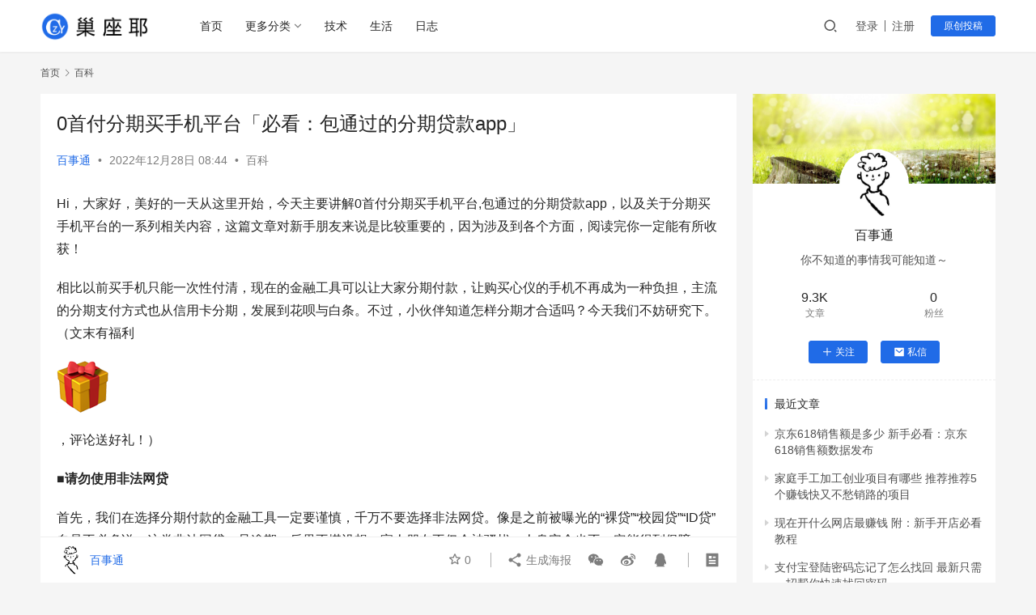

--- FILE ---
content_type: text/html; charset=UTF-8
request_url: https://www.chaozuoye.com/p/4284.html
body_size: 16366
content:
<!DOCTYPE html>
<html lang="zh-CN">
<head>
    <meta charset="UTF-8">
    <meta http-equiv="X-UA-Compatible" content="IE=edge,chrome=1">
    <meta name="renderer" content="webkit">
    <meta name="viewport" content="width=device-width,initial-scale=1.0,user-scalable=no,maximum-scale=1,viewport-fit=cover">
    <title>0首付分期买手机平台「必看：包通过的分期贷款app」 - 巢座耶</title>
    <meta name="description" content="Hi，大家好，美好的一天从这里开始，今天主要讲解0首付分期买手机平台,包通过的分期贷款app，以及关于分期买手机平台的一系列相关内容，这篇文章对新手朋友来说是比较重要的，因为涉及到各个方面，阅读完你一定能有所收获！ 相比以前买手机只能一次性付清，现在的金融工具可以让大家分期付款，让购买心仪的手机不再成为一种负担，主流的..." />
<meta property="og:type" content="article" />
<meta property="og:url" content="https://www.chaozuoye.com/p/4284.html" />
<meta property="og:site_name" content="巢座耶" />
<meta property="og:title" content="0首付分期买手机平台「必看：包通过的分期贷款app」" />
<meta property="og:image" content="https://www.chaozuoye.com/wp-content/uploads/baike/23452083098.jpg" />
<meta property="og:description" content="Hi，大家好，美好的一天从这里开始，今天主要讲解0首付分期买手机平台,包通过的分期贷款app，以及关于分期买手机平台的一系列相关内容，这篇文章对新手朋友来说是比较重要的，因为涉及到各个方面，阅读完你一定能有所收获！ 相比以前买手机只能一次性付清，现在的金融工具可以让大家分期付款，让购买心仪的手机不再成为一种负担，主流的..." />
<link rel="canonical" href="https://www.chaozuoye.com/p/4284.html" />
<meta name="applicable-device" content="pc,mobile" />
<meta http-equiv="Cache-Control" content="no-transform" />
<link rel="shortcut icon" href="https://www.chaozuoye.com/wp-content/uploads/2022/12/2022120102404541.png" />
<link rel='stylesheet' id='stylesheet-css' href='//www.chaozuoye.com/wp-content/uploads/wpcom/style.6.12.1.1744680895.css?ver=6.12.1' type='text/css' media='all' />
<link rel='stylesheet' id='remixicon-css' href='https://www.chaozuoye.com/wp-content/themes/justnews/themer/assets/css/remixicon-2.5.0.min.css?ver=2.5.0' type='text/css' media='all' />
<link rel='stylesheet' id='font-awesome-css' href='https://www.chaozuoye.com/wp-content/themes/justnews/themer/assets/css/font-awesome.css?ver=6.12.1' type='text/css' media='all' />
<link rel='stylesheet' id='wp-block-library-css' href='https://www.chaozuoye.com/wp-includes/css/dist/block-library/style.min.css?ver=6.2.8' type='text/css' media='all' />
<link rel='stylesheet' id='classic-theme-styles-css' href='https://www.chaozuoye.com/wp-includes/css/classic-themes.min.css?ver=6.2.8' type='text/css' media='all' />
<style id='global-styles-inline-css' type='text/css'>
body{--wp--preset--color--black: #000000;--wp--preset--color--cyan-bluish-gray: #abb8c3;--wp--preset--color--white: #ffffff;--wp--preset--color--pale-pink: #f78da7;--wp--preset--color--vivid-red: #cf2e2e;--wp--preset--color--luminous-vivid-orange: #ff6900;--wp--preset--color--luminous-vivid-amber: #fcb900;--wp--preset--color--light-green-cyan: #7bdcb5;--wp--preset--color--vivid-green-cyan: #00d084;--wp--preset--color--pale-cyan-blue: #8ed1fc;--wp--preset--color--vivid-cyan-blue: #0693e3;--wp--preset--color--vivid-purple: #9b51e0;--wp--preset--gradient--vivid-cyan-blue-to-vivid-purple: linear-gradient(135deg,rgba(6,147,227,1) 0%,rgb(155,81,224) 100%);--wp--preset--gradient--light-green-cyan-to-vivid-green-cyan: linear-gradient(135deg,rgb(122,220,180) 0%,rgb(0,208,130) 100%);--wp--preset--gradient--luminous-vivid-amber-to-luminous-vivid-orange: linear-gradient(135deg,rgba(252,185,0,1) 0%,rgba(255,105,0,1) 100%);--wp--preset--gradient--luminous-vivid-orange-to-vivid-red: linear-gradient(135deg,rgba(255,105,0,1) 0%,rgb(207,46,46) 100%);--wp--preset--gradient--very-light-gray-to-cyan-bluish-gray: linear-gradient(135deg,rgb(238,238,238) 0%,rgb(169,184,195) 100%);--wp--preset--gradient--cool-to-warm-spectrum: linear-gradient(135deg,rgb(74,234,220) 0%,rgb(151,120,209) 20%,rgb(207,42,186) 40%,rgb(238,44,130) 60%,rgb(251,105,98) 80%,rgb(254,248,76) 100%);--wp--preset--gradient--blush-light-purple: linear-gradient(135deg,rgb(255,206,236) 0%,rgb(152,150,240) 100%);--wp--preset--gradient--blush-bordeaux: linear-gradient(135deg,rgb(254,205,165) 0%,rgb(254,45,45) 50%,rgb(107,0,62) 100%);--wp--preset--gradient--luminous-dusk: linear-gradient(135deg,rgb(255,203,112) 0%,rgb(199,81,192) 50%,rgb(65,88,208) 100%);--wp--preset--gradient--pale-ocean: linear-gradient(135deg,rgb(255,245,203) 0%,rgb(182,227,212) 50%,rgb(51,167,181) 100%);--wp--preset--gradient--electric-grass: linear-gradient(135deg,rgb(202,248,128) 0%,rgb(113,206,126) 100%);--wp--preset--gradient--midnight: linear-gradient(135deg,rgb(2,3,129) 0%,rgb(40,116,252) 100%);--wp--preset--duotone--dark-grayscale: url('#wp-duotone-dark-grayscale');--wp--preset--duotone--grayscale: url('#wp-duotone-grayscale');--wp--preset--duotone--purple-yellow: url('#wp-duotone-purple-yellow');--wp--preset--duotone--blue-red: url('#wp-duotone-blue-red');--wp--preset--duotone--midnight: url('#wp-duotone-midnight');--wp--preset--duotone--magenta-yellow: url('#wp-duotone-magenta-yellow');--wp--preset--duotone--purple-green: url('#wp-duotone-purple-green');--wp--preset--duotone--blue-orange: url('#wp-duotone-blue-orange');--wp--preset--font-size--small: 13px;--wp--preset--font-size--medium: 20px;--wp--preset--font-size--large: 36px;--wp--preset--font-size--x-large: 42px;--wp--preset--spacing--20: 0.44rem;--wp--preset--spacing--30: 0.67rem;--wp--preset--spacing--40: 1rem;--wp--preset--spacing--50: 1.5rem;--wp--preset--spacing--60: 2.25rem;--wp--preset--spacing--70: 3.38rem;--wp--preset--spacing--80: 5.06rem;--wp--preset--shadow--natural: 6px 6px 9px rgba(0, 0, 0, 0.2);--wp--preset--shadow--deep: 12px 12px 50px rgba(0, 0, 0, 0.4);--wp--preset--shadow--sharp: 6px 6px 0px rgba(0, 0, 0, 0.2);--wp--preset--shadow--outlined: 6px 6px 0px -3px rgba(255, 255, 255, 1), 6px 6px rgba(0, 0, 0, 1);--wp--preset--shadow--crisp: 6px 6px 0px rgba(0, 0, 0, 1);}:where(.is-layout-flex){gap: 0.5em;}body .is-layout-flow > .alignleft{float: left;margin-inline-start: 0;margin-inline-end: 2em;}body .is-layout-flow > .alignright{float: right;margin-inline-start: 2em;margin-inline-end: 0;}body .is-layout-flow > .aligncenter{margin-left: auto !important;margin-right: auto !important;}body .is-layout-constrained > .alignleft{float: left;margin-inline-start: 0;margin-inline-end: 2em;}body .is-layout-constrained > .alignright{float: right;margin-inline-start: 2em;margin-inline-end: 0;}body .is-layout-constrained > .aligncenter{margin-left: auto !important;margin-right: auto !important;}body .is-layout-constrained > :where(:not(.alignleft):not(.alignright):not(.alignfull)){max-width: var(--wp--style--global--content-size);margin-left: auto !important;margin-right: auto !important;}body .is-layout-constrained > .alignwide{max-width: var(--wp--style--global--wide-size);}body .is-layout-flex{display: flex;}body .is-layout-flex{flex-wrap: wrap;align-items: center;}body .is-layout-flex > *{margin: 0;}:where(.wp-block-columns.is-layout-flex){gap: 2em;}.has-black-color{color: var(--wp--preset--color--black) !important;}.has-cyan-bluish-gray-color{color: var(--wp--preset--color--cyan-bluish-gray) !important;}.has-white-color{color: var(--wp--preset--color--white) !important;}.has-pale-pink-color{color: var(--wp--preset--color--pale-pink) !important;}.has-vivid-red-color{color: var(--wp--preset--color--vivid-red) !important;}.has-luminous-vivid-orange-color{color: var(--wp--preset--color--luminous-vivid-orange) !important;}.has-luminous-vivid-amber-color{color: var(--wp--preset--color--luminous-vivid-amber) !important;}.has-light-green-cyan-color{color: var(--wp--preset--color--light-green-cyan) !important;}.has-vivid-green-cyan-color{color: var(--wp--preset--color--vivid-green-cyan) !important;}.has-pale-cyan-blue-color{color: var(--wp--preset--color--pale-cyan-blue) !important;}.has-vivid-cyan-blue-color{color: var(--wp--preset--color--vivid-cyan-blue) !important;}.has-vivid-purple-color{color: var(--wp--preset--color--vivid-purple) !important;}.has-black-background-color{background-color: var(--wp--preset--color--black) !important;}.has-cyan-bluish-gray-background-color{background-color: var(--wp--preset--color--cyan-bluish-gray) !important;}.has-white-background-color{background-color: var(--wp--preset--color--white) !important;}.has-pale-pink-background-color{background-color: var(--wp--preset--color--pale-pink) !important;}.has-vivid-red-background-color{background-color: var(--wp--preset--color--vivid-red) !important;}.has-luminous-vivid-orange-background-color{background-color: var(--wp--preset--color--luminous-vivid-orange) !important;}.has-luminous-vivid-amber-background-color{background-color: var(--wp--preset--color--luminous-vivid-amber) !important;}.has-light-green-cyan-background-color{background-color: var(--wp--preset--color--light-green-cyan) !important;}.has-vivid-green-cyan-background-color{background-color: var(--wp--preset--color--vivid-green-cyan) !important;}.has-pale-cyan-blue-background-color{background-color: var(--wp--preset--color--pale-cyan-blue) !important;}.has-vivid-cyan-blue-background-color{background-color: var(--wp--preset--color--vivid-cyan-blue) !important;}.has-vivid-purple-background-color{background-color: var(--wp--preset--color--vivid-purple) !important;}.has-black-border-color{border-color: var(--wp--preset--color--black) !important;}.has-cyan-bluish-gray-border-color{border-color: var(--wp--preset--color--cyan-bluish-gray) !important;}.has-white-border-color{border-color: var(--wp--preset--color--white) !important;}.has-pale-pink-border-color{border-color: var(--wp--preset--color--pale-pink) !important;}.has-vivid-red-border-color{border-color: var(--wp--preset--color--vivid-red) !important;}.has-luminous-vivid-orange-border-color{border-color: var(--wp--preset--color--luminous-vivid-orange) !important;}.has-luminous-vivid-amber-border-color{border-color: var(--wp--preset--color--luminous-vivid-amber) !important;}.has-light-green-cyan-border-color{border-color: var(--wp--preset--color--light-green-cyan) !important;}.has-vivid-green-cyan-border-color{border-color: var(--wp--preset--color--vivid-green-cyan) !important;}.has-pale-cyan-blue-border-color{border-color: var(--wp--preset--color--pale-cyan-blue) !important;}.has-vivid-cyan-blue-border-color{border-color: var(--wp--preset--color--vivid-cyan-blue) !important;}.has-vivid-purple-border-color{border-color: var(--wp--preset--color--vivid-purple) !important;}.has-vivid-cyan-blue-to-vivid-purple-gradient-background{background: var(--wp--preset--gradient--vivid-cyan-blue-to-vivid-purple) !important;}.has-light-green-cyan-to-vivid-green-cyan-gradient-background{background: var(--wp--preset--gradient--light-green-cyan-to-vivid-green-cyan) !important;}.has-luminous-vivid-amber-to-luminous-vivid-orange-gradient-background{background: var(--wp--preset--gradient--luminous-vivid-amber-to-luminous-vivid-orange) !important;}.has-luminous-vivid-orange-to-vivid-red-gradient-background{background: var(--wp--preset--gradient--luminous-vivid-orange-to-vivid-red) !important;}.has-very-light-gray-to-cyan-bluish-gray-gradient-background{background: var(--wp--preset--gradient--very-light-gray-to-cyan-bluish-gray) !important;}.has-cool-to-warm-spectrum-gradient-background{background: var(--wp--preset--gradient--cool-to-warm-spectrum) !important;}.has-blush-light-purple-gradient-background{background: var(--wp--preset--gradient--blush-light-purple) !important;}.has-blush-bordeaux-gradient-background{background: var(--wp--preset--gradient--blush-bordeaux) !important;}.has-luminous-dusk-gradient-background{background: var(--wp--preset--gradient--luminous-dusk) !important;}.has-pale-ocean-gradient-background{background: var(--wp--preset--gradient--pale-ocean) !important;}.has-electric-grass-gradient-background{background: var(--wp--preset--gradient--electric-grass) !important;}.has-midnight-gradient-background{background: var(--wp--preset--gradient--midnight) !important;}.has-small-font-size{font-size: var(--wp--preset--font-size--small) !important;}.has-medium-font-size{font-size: var(--wp--preset--font-size--medium) !important;}.has-large-font-size{font-size: var(--wp--preset--font-size--large) !important;}.has-x-large-font-size{font-size: var(--wp--preset--font-size--x-large) !important;}
.wp-block-navigation a:where(:not(.wp-element-button)){color: inherit;}
:where(.wp-block-columns.is-layout-flex){gap: 2em;}
.wp-block-pullquote{font-size: 1.5em;line-height: 1.6;}
</style>
<link rel='stylesheet' id='wpcom-member-css' href='https://www.chaozuoye.com/wp-content/plugins/wpcom-member/css/style.css?ver=1.1.5' type='text/css' media='all' />
<script type='text/javascript' src='https://www.chaozuoye.com/wp-includes/js/jquery/jquery.min.js?ver=3.6.4' id='jquery-core-js'></script>
<script type='text/javascript' src='https://www.chaozuoye.com/wp-includes/js/jquery/jquery-migrate.min.js?ver=3.4.0' id='jquery-migrate-js'></script>
<link rel="EditURI" type="application/rsd+xml" title="RSD" href="https://www.chaozuoye.com/xmlrpc.php?rsd" />
<link rel="wlwmanifest" type="application/wlwmanifest+xml" href="https://www.chaozuoye.com/wp-includes/wlwmanifest.xml" />
<link rel="icon" href="https://www.chaozuoye.com/wp-content/uploads/2022/12/2022120102404541.png" sizes="32x32" />
<link rel="icon" href="https://www.chaozuoye.com/wp-content/uploads/2022/12/2022120102404541.png" sizes="192x192" />
<link rel="apple-touch-icon" href="https://www.chaozuoye.com/wp-content/uploads/2022/12/2022120102404541.png" />
<meta name="msapplication-TileImage" content="https://www.chaozuoye.com/wp-content/uploads/2022/12/2022120102404541.png" />
    <!--[if lte IE 11]><script src="https://www.chaozuoye.com/wp-content/themes/justnews/js/update.js"></script><![endif]-->
</head>
<body class="post-template-default single single-post postid-4284 single-format-image lang-cn el-boxed header-fixed">
<header class="header">
    <div class="container clearfix">
        <div class="navbar-header">
            <button type="button" class="navbar-toggle collapsed" data-toggle="collapse" data-target=".navbar-collapse" aria-label="menu">
                <span class="icon-bar icon-bar-1"></span>
                <span class="icon-bar icon-bar-2"></span>
                <span class="icon-bar icon-bar-3"></span>
            </button>
                        <div class="logo">
                <a href="https://www.chaozuoye.com" rel="home">
                    <img src="https://www.chaozuoye.com/wp-content/uploads/2022/12/2022120102403481.png" alt="巢座耶">
                </a>
            </div>
        </div>
        <div class="collapse navbar-collapse">
            <nav class="navbar-left primary-menu"><ul id="menu-%e5%b7%a2%e5%ba%a7%e8%80%b6" class="nav navbar-nav wpcom-adv-menu"><li class="menu-item"><a href="/">首页</a></li>
<li class="menu-item dropdown"><a href="#" class="dropdown-toggle">更多分类</a>
<ul class="dropdown-menu menu-item-wrap menu-item-col-2">
	<li class="menu-item"><a href="https://www.chaozuoye.com/category/jingyan">经验分享</a></li>
	<li class="menu-item"><a href="https://www.chaozuoye.com/category/jilu">随心记录</a></li>
</ul>
</li>
<li class="menu-item"><a href="https://www.chaozuoye.com/category/jishu">技术</a></li>
<li class="menu-item"><a href="https://www.chaozuoye.com/category/shenghuo">生活</a></li>
<li class="menu-item"><a href="https://www.chaozuoye.com/category/rizhi">日志</a></li>
</ul></nav>            <div class="navbar-action pull-right">
                <div class="navbar-search-icon j-navbar-search"><i class="wpcom-icon wi"><svg aria-hidden="true"><use xlink:href="#wi-search"></use></svg></i></div>
                                                    <div id="j-user-wrap">
                        <a class="login" href="https://www.chaozuoye.com/login?modal-type=login">登录</a>
                        <a class="login register" href="https://www.chaozuoye.com/register?modal-type=register">注册</a>
                    </div>
                    <a class="btn btn-primary btn-xs publish" href="https://www.chaozuoye.com/tougao">
                        原创投稿</a>
                                                </div>
            <form class="navbar-search" action="https://www.chaozuoye.com" method="get" role="search">
                <div class="navbar-search-inner">
                    <i class="wpcom-icon wi navbar-search-close"><svg aria-hidden="true"><use xlink:href="#wi-close"></use></svg></i>                    <input type="text" name="s" class="navbar-search-input" autocomplete="off" placeholder="输入关键词搜索..." value="">
                    <button class="navbar-search-btn" type="submit"><i class="wpcom-icon wi"><svg aria-hidden="true"><use xlink:href="#wi-search"></use></svg></i></button>
                </div>
            </form>
        </div><!-- /.navbar-collapse -->
    </div><!-- /.container -->
</header>
<div id="wrap">    <div class="wrap container">
        <ol class="breadcrumb" vocab="https://schema.org/" typeof="BreadcrumbList"><li class="home" property="itemListElement" typeof="ListItem"><a href="https://www.chaozuoye.com" property="item" typeof="WebPage"><span property="name" class="hide">巢座耶</span>首页</a><meta property="position" content="1"></li><li property="itemListElement" typeof="ListItem"><i class="wpcom-icon wi"><svg aria-hidden="true"><use xlink:href="#wi-arrow-right-3"></use></svg></i><a href="https://www.chaozuoye.com/category/baike" property="item" typeof="WebPage"><span property="name">百科</span></a><meta property="position" content="2"></li></ol>        <main class="main">
                            <article id="post-4284" class="post-4284 post type-post status-publish format-image hentry category-baike post_format-post-format-image entry">
                    <div class="entry-main">
                                                                        <div class="entry-head">
                            <h1 class="entry-title">0首付分期买手机平台「必看：包通过的分期贷款app」</h1>
                            <div class="entry-info">
                                                                    <span class="vcard">
                                        <a class="nickname url fn j-user-card" data-user="6" href="https://www.chaozuoye.com/user/6">百事通</a>
                                    </span>
                                    <span class="dot">•</span>
                                                                <time class="entry-date published" datetime="2022-12-28T08:44:00+08:00" pubdate>
                                    2022年12月28日 08:44                                </time>
                                <span class="dot">•</span>
                                <a href="https://www.chaozuoye.com/category/baike" rel="category tag">百科</a>                                                            </div>
                        </div>
                        
                                                <div class="entry-content">
                            <p>Hi，大家好，美好的一天从这里开始，今天主要讲解0首付分期买手机平台,包通过的分期贷款app，以及关于分期买手机平台的一系列相关内容，这篇文章对新手朋友来说是比较重要的，因为涉及到各个方面，阅读完你一定能有所收获！</p>
<p>相比以前买手机只能一次性付清，现在的金融工具可以让大家分期付款，让购买心仪的手机不再成为一种负担，主流的分期支付方式也从信用卡分期，发展到花呗与白条。不过，小伙伴知道怎样分期才合适吗？今天我们不妨研究下。（文末有福利</p>
<p><noscript><img decoding="async" src="https://www.chaozuoye.com/wp-content/uploads/baike/23452083098.jpg" title="0首付分期买手机平台「必看：包通过的分期贷款app」" alt="0首付分期买手机平台,包通过的分期贷款app,分期买手机平台" /></noscript><img decoding="async" class="j-lazy" src="https://www.chaozuoye.com/wp-content/uploads/2022/12/2022120106453458.gif" data-original="https://www.chaozuoye.com/wp-content/uploads/baike/23452083098.jpg" title="0首付分期买手机平台「必看：包通过的分期贷款app」" alt="0首付分期买手机平台,包通过的分期贷款app,分期买手机平台" /></p>
<p>，评论送好礼！）</p>
<p><strong>■</strong><strong>请勿使用非法网贷</strong></p>
<p>首先，我们在选择分期付款的金融工具一定要谨慎，千万不要选择非法网贷。像是之前被曝光的“裸贷”“校园贷”“ID贷”自是不必多说，这类非法网贷一旦逾期，后果不堪设想，家人朋友不仅会被骚扰，人身安全也不一定能得到保障。</p>
<p><noscript><img decoding="async" src="https://www.chaozuoye.com/wp-content/uploads/baike/23452083099.jpg" title="0首付分期买手机平台「必看：包通过的分期贷款app」" alt="0首付分期买手机平台,包通过的分期贷款app,分期买手机平台" /></noscript><img decoding="async" class="j-lazy" src="https://www.chaozuoye.com/wp-content/uploads/2022/12/2022120106453458.gif" data-original="https://www.chaozuoye.com/wp-content/uploads/baike/23452083099.jpg" title="0首付分期买手机平台「必看：包通过的分期贷款app」" alt="0首付分期买手机平台,包通过的分期贷款app,分期买手机平台" /></p>
<p>还有一些非法网贷平台将字面利息控制在很低范围内，以吸引顾客。不过这类网贷平台计息方式就是民间俗称的“驴打滚”。利息算法不仅复杂，利息金额累计大，很多在这类“低息网贷”平台的用户往往会背负巨额债务，无力偿还。</p>
<p><strong>■</strong><strong>哪些网贷有保障？</strong></p>
<p>其次，我们应该选择哪些网贷平台呢？一般来讲，纳入征信体系的网络借贷平台是正规有保障的。如使用花呗、京东白条、苏宁金融的官方金融服务就能保障我们的合法权益。大家对于这类平台的安全性大可放心。</p>
<p>很多人会担心这类平台纳入征信平台，一笔笔的小额借贷会让自己的征信“花”掉。实话来说，互联网金融平台接入征信平台一方面会从企业方面规范金融平台的正规程度，也会从消费者方面督促消费者还款，保持互联网金融生态的和谐。</p>
<p><noscript><img decoding="async" src="https://www.chaozuoye.com/wp-content/uploads/baike/23452083100.jpg" title="0首付分期买手机平台「必看：包通过的分期贷款app」" alt="0首付分期买手机平台,包通过的分期贷款app,分期买手机平台" /></noscript><img decoding="async" class="j-lazy" src="https://www.chaozuoye.com/wp-content/uploads/2022/12/2022120106453458.gif" data-original="https://www.chaozuoye.com/wp-content/uploads/baike/23452083100.jpg" title="0首付分期买手机平台「必看：包通过的分期贷款app」" alt="0首付分期买手机平台,包通过的分期贷款app,分期买手机平台" /></p>
<p>我们可以在中国人民银行征信中心查询个人征信记录，按时还款对个人征信记录无影响，但是如果连续3期或一年内逾期6次。就会对个人征信产生影响，从而影响后续的借贷申请。</p>
<p>个人征信记录会一直保存。不过，个人不良信息会在还清所有金额后的5年就会被删除。</p>
<p>总的来说，花呗、京东白条这类网络平台是可以放心使用的，不过在使用过程中不要产生不良借贷记录哦。</p>
<p><strong>■</strong><strong>怎样使用分期才划算？</strong></p>
<p>那么，有朋友要问了，怎样使用金融分期工具才划算呢？简单来说，金融分期在分期免息、附有赠品和打折优惠期间使用更为划算。</p>
<p><noscript><img decoding="async" src="https://www.chaozuoye.com/wp-content/uploads/baike/23452083101.jpg" title="0首付分期买手机平台「必看：包通过的分期贷款app」" alt="0首付分期买手机平台,包通过的分期贷款app,分期买手机平台" /></noscript><img decoding="async" class="j-lazy" src="https://www.chaozuoye.com/wp-content/uploads/2022/12/2022120106453458.gif" data-original="https://www.chaozuoye.com/wp-content/uploads/baike/23452083101.jpg" title="0首付分期买手机平台「必看：包通过的分期贷款app」" alt="0首付分期买手机平台,包通过的分期贷款app,分期买手机平台" /></p>
<p>分期免息能够剩下一笔手续费，还能够降低手机的入手难度，当前智能手机上市都是设置一定的免息分期优惠；如果购物平台有优惠活动，采用分期付款的形式也是不错的；当然，每年购物平台会在618、11.11前后会有优惠，配合优惠再使用分期也不失为“薅羊毛”的好办法。</p>
<p>总的来说，分期购买手机不仅要考虑手续费、赠品还需要考虑当前的优惠幅度，才能“稳赚不赔”。</p>
<p><strong>■</strong><strong>总结</strong></p>
<p>总的来说，合理使用分期付款对个人来说是有利的，特别是在购置金额较大的手机，选用分期购置往往能够缓解大家一次性付款的压力。不过，大家在使用分期付款的过程中，也要关注不同金融平台的优惠政策，选取最为合适、优惠的分期方案。在分期过程中，大家也要注意保持自己的征信记录哦。</p>
<p>今天我就给朋友们讲到这里吧，希望对你有一定程度上的帮助，阅读完0首付分期买手机平台「必看：包通过的分期贷款app」感觉学到很多知识，那就帮忙分享一下吧！赠人玫瑰有留余香！</p>
                                                        <div class="entry-copyright"><p>本文发布者：百事通，不代表巢座耶立场，转载请注明出处：<span>https://www.chaozuoye.com/p/4284.html</span></p>
<p>版权声明：本文内容由互联网用户自发贡献，该文观点仅代表作者本人。本站仅提供信息存储空间服务，不拥有所有权，不承担相关法律责任。如发现本站有涉嫌抄袭侵权/违法违规的内容， 请发送邮件至 jubao226688#126.com 举报，一经查实，本站将立刻删除。</p></div>                        </div>

                        <div class="entry-tag"></div>
                        <div class="entry-action">
                            <div class="btn-zan" data-id="4284"><i class="wpcom-icon wi"><svg aria-hidden="true"><use xlink:href="#wi-thumb-up-fill"></use></svg></i> 赞 <span class="entry-action-num">(0)</span></div>

                                                    </div>

                        <div class="entry-bar">
                            <div class="entry-bar-inner clearfix">
                                                                    <div class="author pull-left">
                                                                                <a data-user="6" target="_blank" href="https://www.chaozuoye.com/user/6" class="avatar j-user-card">
                                            <img alt='百事通' src='//www.chaozuoye.com/wp-content/uploads/member/avatars/91c5a880faf6fb5e.1670641958.jpg' class='avatar avatar-60 photo' height='60' width='60' /><span class="author-name">百事通</span>                                        </a>
                                    </div>
                                                                <div class="info pull-right">
                                    <div class="info-item meta">
                                                                                    <a class="meta-item j-heart" href="javascript:;" data-id="4284"><i class="wpcom-icon wi"><svg aria-hidden="true"><use xlink:href="#wi-star"></use></svg></i> <span class="data">0</span></a>                                                                                                                    </div>
                                    <div class="info-item share">
                                        <a class="meta-item mobile j-mobile-share" href="javascript:;" data-id="4284" data-qrcode="https://www.chaozuoye.com/p/4284.html"><i class="wpcom-icon wi"><svg aria-hidden="true"><use xlink:href="#wi-share"></use></svg></i> 生成海报</a>
                                                                                    <a class="meta-item wechat" data-share="wechat" target="_blank" rel="nofollow" href="#">
                                                <i class="wpcom-icon wi"><svg aria-hidden="true"><use xlink:href="#wi-wechat"></use></svg></i>                                            </a>
                                                                                    <a class="meta-item weibo" data-share="weibo" target="_blank" rel="nofollow" href="#">
                                                <i class="wpcom-icon wi"><svg aria-hidden="true"><use xlink:href="#wi-weibo"></use></svg></i>                                            </a>
                                                                                    <a class="meta-item qq" data-share="qq" target="_blank" rel="nofollow" href="#">
                                                <i class="wpcom-icon wi"><svg aria-hidden="true"><use xlink:href="#wi-qq"></use></svg></i>                                            </a>
                                                                            </div>
                                    <div class="info-item act">
                                        <a href="javascript:;" id="j-reading"><i class="wpcom-icon wi"><svg aria-hidden="true"><use xlink:href="#wi-article"></use></svg></i></a>
                                    </div>
                                </div>
                            </div>
                        </div>
                    </div>
                        <div class="entry-page">
                    <div class="entry-page-prev entry-page-nobg">
                <a href="https://www.chaozuoye.com/p/4283.html" title="潮尚优品加盟费需要多少「新手必看：饰品店加盟品牌」" rel="prev">
                    <span>潮尚优品加盟费需要多少「新手必看：饰品店加盟品牌」</span>
                </a>
                <div class="entry-page-info">
                    <span class="pull-left"><i class="wpcom-icon wi"><svg aria-hidden="true"><use xlink:href="#wi-arrow-left-double"></use></svg></i> 上一篇</span>
                    <span class="pull-right">2022年12月28日 08:43</span>
                </div>
            </div>
                            <div class="entry-page-next entry-page-nobg">
                <a href="https://www.chaozuoye.com/p/4285.html" title="最适合女人的创业项目有哪些「最新适合一人开店的加盟店」" rel="next">
                    <span>最适合女人的创业项目有哪些「最新适合一人开店的加盟店」</span>
                </a>
                <div class="entry-page-info">
                    <span class="pull-right">下一篇 <i class="wpcom-icon wi"><svg aria-hidden="true"><use xlink:href="#wi-arrow-right-double"></use></svg></i></span>
                    <span class="pull-left">2022年12月28日 08:45</span>
                </div>
            </div>
            </div>
                                                                <div class="entry-related-posts">
                            <h3 class="entry-related-title">相关推荐</h3><ul class="entry-related cols-3 post-loop post-loop-default"><li class="item">
        <div class="item-img">
        <a class="item-img-inner" href="https://www.chaozuoye.com/p/16890.html" title="天猫分期购怎么开通 详细讲解：天猫分期与京东白条的区别" target="_blank" rel="bookmark">
            <img class="j-lazy" src="https://www.chaozuoye.com/wp-content/uploads/2022/12/2022120106453458-332x206.gif" data-original="https://www.chaozuoye.com/wp-content/uploads/baike/145216125916-332x206.jpg" width="332" height="206" alt="天猫分期购怎么开通 详细讲解：天猫分期与京东白条的区别">        </a>
                <a class="item-category" href="https://www.chaozuoye.com/category/baike" target="_blank">百科</a>
            </div>
        <div class="item-content">
                <h4 class="item-title">
            <a href="https://www.chaozuoye.com/p/16890.html" target="_blank" rel="bookmark">
                                 天猫分期购怎么开通 详细讲解：天猫分期与京东白条的区别            </a>
        </h4>
        <div class="item-excerpt">
            <p>小伙伴们大家好，今天褚天赐讲的文章是天猫分期购怎么开通,天猫分期与京东白条的区别，还有天猫分期等各种干货文章，思路决定出路，确实，这个真的很重要，希望能帮到你！ 京东白条、天猫分期都是互联网金融产品，为了方便短时间内资金周转有困难的消费者正常购物，京东和天猫都推出相应的信贷服务，京东白条和天猫分期，而谁买东西更实惠？下面新联在线褚天赐来分析一下双方的实力比拼&#8230;</p>
        </div>
        <div class="item-meta">
                        <div class="item-meta-li author">
                                <a data-user="6" target="_blank" href="https://www.chaozuoye.com/user/6" class="avatar j-user-card">
                    <img alt='百事通' src='//www.chaozuoye.com/wp-content/uploads/member/avatars/91c5a880faf6fb5e.1670641958.jpg' class='avatar avatar-60 photo' height='60' width='60' />                    <span>百事通</span>
                </a>
            </div>
                                    <span class="item-meta-li date">2024年5月20日</span>
            <div class="item-meta-right">
                            </div>
        </div>
    </div>
</li>
<li class="item item3">
    <div class="item-content">
                <h4 class="item-title">
            <a href="https://www.chaozuoye.com/p/8456.html" target="_blank" rel="bookmark">
                                 淘宝刷爆款怎么操作 必看：手把手教你怎么打造一个爆款            </a>
        </h4>
        <a class="item-images" href="https://www.chaozuoye.com/p/8456.html" title="淘宝刷爆款怎么操作 必看：手把手教你怎么打造一个爆款" target="_blank">
            <span><i class="item-images-el j-lazy" style="background-image: url(https://www.chaozuoye.com/wp-content/uploads/2022/12/2022120106453458.gif);" data-original="https://www.chaozuoye.com/wp-content/uploads/baike/03570893619.jpg"></i></span><span><i class="item-images-el j-lazy" style="background-image: url(https://www.chaozuoye.com/wp-content/uploads/2022/12/2022120106453458.gif);" data-original="https://www.chaozuoye.com/wp-content/uploads/baike/03570893620.jpg"></i></span><span><i class="item-images-el j-lazy" style="background-image: url(https://www.chaozuoye.com/wp-content/uploads/2022/12/2022120106453458.gif);" data-original="https://www.chaozuoye.com/wp-content/uploads/baike/03570893621.jpg"></i></span><span><i class="item-images-el j-lazy" style="background-image: url(https://www.chaozuoye.com/wp-content/uploads/2022/12/2022120106453458.gif);" data-original="https://www.chaozuoye.com/wp-content/uploads/baike/03570893622.jpg"></i></span>        </a>
        <div class="item-excerpt">
            <p>Hi，大家好，美好的一天从这里开始，今天主要讲解淘宝刷爆款怎么操作,手把手教你怎么打造一个爆款，以及淘宝刷爆款相关的事项，其实这篇文章主要还是为新手朋友整理的，总的来说思路还是很重要！ 当下的淘宝，相对于过去确实不好做，商家需要掌握的东西很多，收藏加购对于正常的商家而言，只要达到了正常的标准，就足够欣喜了。即便对于很多已经有经验的商家来说，想要控制一款产品在&#8230;</p>
        </div>
        <div class="item-meta">
                            <div class="item-meta-li author">
                                        <a data-user="6" target="_blank" href="https://www.chaozuoye.com/user/6" class="avatar j-user-card">
                        <img alt='百事通' src='//www.chaozuoye.com/wp-content/uploads/member/avatars/91c5a880faf6fb5e.1670641958.jpg' class='avatar avatar-60 photo' height='60' width='60' />                        <span>百事通</span>
                    </a>
                </div>
                        <span class="item-meta-li date">2023年6月20日</span>
                            <span class="item-meta-li dot">•</span>
                <a class="item-meta-li" href="https://www.chaozuoye.com/category/baike" target="_blank">百科</a>
                        <div class="item-meta-right">
                            </div>
        </div>
    </div>
</li>
<li class="item">
        <div class="item-img">
        <a class="item-img-inner" href="https://www.chaozuoye.com/p/10814.html" title="唯品会正品保证是真的吗 附：揭秘唯品会的衣服靠谱吗" target="_blank" rel="bookmark">
            <img class="j-lazy" src="https://www.chaozuoye.com/wp-content/uploads/2022/12/2022120106453458-332x206.gif" data-original="https://www.chaozuoye.com/wp-content/uploads/baike/05451499675-332x206.jpg" width="332" height="206" alt="唯品会正品保证是真的吗 附：揭秘唯品会的衣服靠谱吗">        </a>
                <a class="item-category" href="https://www.chaozuoye.com/category/baike" target="_blank">百科</a>
            </div>
        <div class="item-content">
                <h4 class="item-title">
            <a href="https://www.chaozuoye.com/p/10814.html" target="_blank" rel="bookmark">
                                 唯品会正品保证是真的吗 附：揭秘唯品会的衣服靠谱吗            </a>
        </h4>
        <div class="item-excerpt">
            <p>小伙伴们大家好，今天赵萍抽了个时间整理了一些关于唯品会正品保证是真的吗,揭秘唯品会的衣服靠谱吗，还有唯品会正品等各种干货文章，成功的路上不会一帆风顺，每一个成功的背后都有一个惊人的故事。 数据显示，1-5月份服装鞋帽、针纺织品类销售跌幅已从29.0%改善至23.5%。 今年一季度，唯品会营收实现188亿元，同比略微下跌，但净利润达到9.86亿，同比增长20&#8230;.</p>
        </div>
        <div class="item-meta">
                        <div class="item-meta-li author">
                                <a data-user="6" target="_blank" href="https://www.chaozuoye.com/user/6" class="avatar j-user-card">
                    <img alt='百事通' src='//www.chaozuoye.com/wp-content/uploads/member/avatars/91c5a880faf6fb5e.1670641958.jpg' class='avatar avatar-60 photo' height='60' width='60' />                    <span>百事通</span>
                </a>
            </div>
                                    <span class="item-meta-li date">2023年8月22日</span>
            <div class="item-meta-right">
                            </div>
        </div>
    </div>
</li>
<li class="item">
        <div class="item-img">
        <a class="item-img-inner" href="https://www.chaozuoye.com/p/4553.html" title="什么app能赚钱提现金「推荐分享下载任务赚钱软件」" target="_blank" rel="bookmark">
            <img class="j-lazy" src="https://www.chaozuoye.com/wp-content/uploads/2022/12/2022120106453458-332x206.gif" data-original="https://www.chaozuoye.com/wp-content/uploads/baike/00170184006-332x206.jpg" width="332" height="206" alt="什么app能赚钱提现金「推荐分享下载任务赚钱软件」">        </a>
                <a class="item-category" href="https://www.chaozuoye.com/category/baike" target="_blank">百科</a>
            </div>
        <div class="item-content">
                <h4 class="item-title">
            <a href="https://www.chaozuoye.com/p/4553.html" target="_blank" rel="bookmark">
                                 什么app能赚钱提现金「推荐分享下载任务赚钱软件」            </a>
        </h4>
        <div class="item-excerpt">
            <p>美好的1天将要从这里开始啦！今天笔者韩柏光来说说什么app能赚钱提现金,分享下载任务赚钱软件，还有关于什么app能赚钱这些的内容，先说明一下，老司机直接飘过吧，主要是讲解给新手朋友们的哈！ 其实随着移动互联网的发展，很多企业都把很多业务从线下转移到线上来做，所以如今能通过手机赚钱的，app确实很多多如牛毛。那么如何选择适合自己的，我认为适合自己的就是既可以轻&#8230;</p>
        </div>
        <div class="item-meta">
                        <div class="item-meta-li author">
                                <a data-user="6" target="_blank" href="https://www.chaozuoye.com/user/6" class="avatar j-user-card">
                    <img alt='百事通' src='//www.chaozuoye.com/wp-content/uploads/member/avatars/91c5a880faf6fb5e.1670641958.jpg' class='avatar avatar-60 photo' height='60' width='60' />                    <span>百事通</span>
                </a>
            </div>
                                    <span class="item-meta-li date">2023年1月24日</span>
            <div class="item-meta-right">
                            </div>
        </div>
    </div>
</li>
<li class="item item3">
    <div class="item-content">
                <h4 class="item-title">
            <a href="https://www.chaozuoye.com/p/12566.html" target="_blank" rel="bookmark">
                                 广州包包品牌有哪些 推荐女士名牌包包品牌排行分享            </a>
        </h4>
        <a class="item-images" href="https://www.chaozuoye.com/p/12566.html" title="广州包包品牌有哪些 推荐女士名牌包包品牌排行分享" target="_blank">
            <span><i class="item-images-el j-lazy" style="background-image: url(https://www.chaozuoye.com/wp-content/uploads/2022/12/2022120106453458.gif);" data-original="https://www.chaozuoye.com/wp-content/uploads/baike/080357107797.jpg"></i></span><span><i class="item-images-el j-lazy" style="background-image: url(https://www.chaozuoye.com/wp-content/uploads/2022/12/2022120106453458.gif);" data-original="https://www.chaozuoye.com/wp-content/uploads/baike/080357107798.jpg"></i></span><span><i class="item-images-el j-lazy" style="background-image: url(https://www.chaozuoye.com/wp-content/uploads/2022/12/2022120106453458.gif);" data-original="https://www.chaozuoye.com/wp-content/uploads/baike/080357107799.jpg"></i></span><span><i class="item-images-el j-lazy" style="background-image: url(https://www.chaozuoye.com/wp-content/uploads/2022/12/2022120106453458.gif);" data-original="https://www.chaozuoye.com/wp-content/uploads/baike/080357107800.jpg"></i></span>        </a>
        <div class="item-excerpt">
            <p>各位朋友们大家好，这次周铮想和大家聊聊关于广州包包品牌有哪些,女士名牌包包品牌排行分享，还有广州包包品牌大全相关的各种内容，认真阅读完，把我想表达的思路完全理解，相信你很快就可以掌握！ 中国女包十大品牌排行榜NO.1 稻草人 广州稻草人皮具有限公司、是具有资方背景的品牌运做企业，其投资方系国内知名制造企业，企业高管均来自知名服饰连锁公司。自2004年引入“稻&#8230;</p>
        </div>
        <div class="item-meta">
                            <div class="item-meta-li author">
                                        <a data-user="6" target="_blank" href="https://www.chaozuoye.com/user/6" class="avatar j-user-card">
                        <img alt='百事通' src='//www.chaozuoye.com/wp-content/uploads/member/avatars/91c5a880faf6fb5e.1670641958.jpg' class='avatar avatar-60 photo' height='60' width='60' />                        <span>百事通</span>
                    </a>
                </div>
                        <span class="item-meta-li date">2023年10月17日</span>
                            <span class="item-meta-li dot">•</span>
                <a class="item-meta-li" href="https://www.chaozuoye.com/category/baike" target="_blank">百科</a>
                        <div class="item-meta-right">
                            </div>
        </div>
    </div>
</li>
<li class="item">
        <div class="item-img">
        <a class="item-img-inner" href="https://www.chaozuoye.com/p/16216.html" title="淘宝图片尺寸多大合适 秒懂：淘宝主图片尺寸的具体要求" target="_blank" rel="bookmark">
            <img class="j-lazy" src="https://www.chaozuoye.com/wp-content/uploads/2022/12/2022120106453458-332x206.gif" data-original="https://www.chaozuoye.com/wp-content/uploads/baike/133722123229-332x206.jpg" width="332" height="206" alt="淘宝图片尺寸多大合适 秒懂：淘宝主图片尺寸的具体要求">        </a>
                <a class="item-category" href="https://www.chaozuoye.com/category/baike" target="_blank">百科</a>
            </div>
        <div class="item-content">
                <h4 class="item-title">
            <a href="https://www.chaozuoye.com/p/16216.html" target="_blank" rel="bookmark">
                                 淘宝图片尺寸多大合适 秒懂：淘宝主图片尺寸的具体要求            </a>
        </h4>
        <div class="item-excerpt">
            <p>美好的1天将要从这里开始啦！今天笔者钱珍多来说说淘宝图片尺寸多大合适,淘宝主图片尺寸的具体要求，以及淘宝图片尺寸等等各种一系列的相关干货，既然来了就别走了，好好的静下心把这篇文章阅读完相信你会有一定的收获哦！ 相信大多数商家还是比较熟悉淘宝这个平台的，毕竟相对来说不论是作为商家，还是作为消费者，总归或多或少的会在淘宝上进行浏览和购物操作的。而对于消费者，就要&#8230;</p>
        </div>
        <div class="item-meta">
                        <div class="item-meta-li author">
                                <a data-user="6" target="_blank" href="https://www.chaozuoye.com/user/6" class="avatar j-user-card">
                    <img alt='百事通' src='//www.chaozuoye.com/wp-content/uploads/member/avatars/91c5a880faf6fb5e.1670641958.jpg' class='avatar avatar-60 photo' height='60' width='60' />                    <span>百事通</span>
                </a>
            </div>
                                    <span class="item-meta-li date">2024年4月13日</span>
            <div class="item-meta-right">
                            </div>
        </div>
    </div>
</li>
</ul>                        </div>
                                    </article>
                    </main>
                    <aside class="sidebar">
                <div class="widget widget_profile"><div class="profile-cover"><img class="j-lazy" src="https://www.chaozuoye.com/wp-content/uploads/2022/12/2022120106453458.gif" data-original="//www.chaozuoye.com/wp-content/uploads/2022/12/2022120106483184.jpg" alt="百事通"></div>            <div class="avatar-wrap">
                <a target="_blank" href="https://www.chaozuoye.com/user/6" class="avatar-link"><img alt='百事通' src='//www.chaozuoye.com/wp-content/uploads/member/avatars/91c5a880faf6fb5e.1670641958.jpg' class='avatar avatar-120 photo' height='120' width='120' /></a></div>
            <div class="profile-info">
                <a target="_blank" href="https://www.chaozuoye.com/user/6" class="profile-name"><span class="author-name">百事通</span></a>
                <p class="author-description">你不知道的事情我可能知道～</p>
                        <div class="profile-stats">
            <div class="profile-stats-inner">
                            <div class="user-stats-item">
                <b>9.3K</b>
                <span>文章</span>
            </div>
                    <div class="user-stats-item">
                <b>0</b>
                <span>粉丝</span>
            </div>
                    </div>
        </div>
    <button type="button" class="btn btn-xs btn-follow j-follow btn-primary" data-user="6"><i class="wpcom-icon wi"><svg aria-hidden="true"><use xlink:href="#wi-add"></use></svg></i>关注</button><button type="button" class="btn btn-primary btn-xs btn-message j-message" data-user="6"><i class="wpcom-icon wi"><svg aria-hidden="true"><use xlink:href="#wi-mail-fill"></use></svg></i>私信</button>            </div>
            <div class="profile-posts">
                <h3 class="widget-title"><span>最近文章</span></h3>
                <ul>                    <li><a href="https://www.chaozuoye.com/p/17308.html" title="京东618销售额是多少 新手必看：京东618销售额数据发布">京东618销售额是多少 新手必看：京东618销售额数据发布</a></li>
                                    <li><a href="https://www.chaozuoye.com/p/17307.html" title="家庭手工加工创业项目有哪些 推荐推荐5个赚钱快又不愁销路的项目">家庭手工加工创业项目有哪些 推荐推荐5个赚钱快又不愁销路的项目</a></li>
                                    <li><a href="https://www.chaozuoye.com/p/17306.html" title="现在开什么网店最赚钱 附：新手开店必看教程">现在开什么网店最赚钱 附：新手开店必看教程</a></li>
                                    <li><a href="https://www.chaozuoye.com/p/17305.html" title="支付宝登陆密码忘记了怎么找回 最新只需一招帮你快速找回密码">支付宝登陆密码忘记了怎么找回 最新只需一招帮你快速找回密码</a></li>
                                    <li><a href="https://www.chaozuoye.com/p/17304.html" title="淘宝宝贝降权怎么恢复 必看：快速恢复权重的3个方法">淘宝宝贝降权怎么恢复 必看：快速恢复权重的3个方法</a></li>
                </ul>            </div>
            </div><div class="widget widget_image_myimg">            <a href="https://www.chaozuoye.com/" target="_blank">
                <img class="j-lazy" src="https://www.chaozuoye.com/wp-content/uploads/2022/12/2022120106453458.gif" data-original="https://www.chaozuoye.com/wp-content/uploads/2022/12/2022120106550950.jpg" alt="AD">            </a>
        </div><div class="widget widget_post_tabs">
        <div class="post-tabs-hd">
                        <div class="post-tabs-hd-inner post-tabs-2">
                                    <div class="post-tabs-item j-post-tab active">
                        <i class="wpcom-icon fa fa-clock-o"></i>最新内容                    </div>
                                    <div class="post-tabs-item j-post-tab">
                        <i class="wpcom-icon fa fa-random"></i>随机推荐                    </div>
                            </div>
        </div>
                    <ul class="post-tabs-list j-post-tab-wrap active">
                        <li class="item">
                            <div class="item-img">
                    <a class="item-img-inner" href="https://www.chaozuoye.com/p/19518.html" title="快手品退率速降3招2025">
                        <img class="j-lazy" src="https://www.chaozuoye.com/wp-content/uploads/2022/12/2022120106453458-332x206.gif" data-original="https://www.chaozuoye.com/wp-content/uploads/2025/img/2023948006487037-332x206.jpg" width="332" height="206" alt="快手品退率速降3招2025">                    </a>
                </div>
                        <div class="item-content">
                <p class="item-title"><a href="https://www.chaozuoye.com/p/19518.html" title="快手品退率速降3招2025">快手品退率速降3招2025</a></p>
                <p class="item-date">2025年6月17日</p>
            </div>
        </li>
            <li class="item">
                            <div class="item-img">
                    <a class="item-img-inner" href="https://www.chaozuoye.com/p/19517.html" title="快手商家压品退率教程">
                        <img class="j-lazy" src="https://www.chaozuoye.com/wp-content/uploads/2022/12/2022120106453458-332x206.gif" data-original="https://www.chaozuoye.com/wp-content/uploads/2025/img/2023014699479736-332x206.jpg" width="332" height="206" alt="快手商家压品退率教程">                    </a>
                </div>
                        <div class="item-content">
                <p class="item-title"><a href="https://www.chaozuoye.com/p/19517.html" title="快手商家压品退率教程">快手商家压品退率教程</a></p>
                <p class="item-date">2025年6月17日</p>
            </div>
        </li>
            <li class="item">
                            <div class="item-img">
                    <a class="item-img-inner" href="https://www.chaozuoye.com/p/19516.html" title="快手品退率超5%罚多少？">
                        <img class="j-lazy" src="https://www.chaozuoye.com/wp-content/uploads/2022/12/2022120106453458-332x206.gif" data-original="https://www.chaozuoye.com/wp-content/uploads/2025/img/2023386588983730-332x206.jpg" width="332" height="206" alt="快手品退率超5%罚多少？">                    </a>
                </div>
                        <div class="item-content">
                <p class="item-title"><a href="https://www.chaozuoye.com/p/19516.html" title="快手品退率超5%罚多少？">快手品退率超5%罚多少？</a></p>
                <p class="item-date">2025年6月17日</p>
            </div>
        </li>
            <li class="item">
                            <div class="item-img">
                    <a class="item-img-inner" href="https://www.chaozuoye.com/p/19515.html" title="快手品退率超5%危险吗？">
                        <img class="j-lazy" src="https://www.chaozuoye.com/wp-content/uploads/2022/12/2022120106453458-332x206.gif" data-original="https://www.chaozuoye.com/wp-content/uploads/2025/img/2023738978297441-332x206.jpg" width="332" height="206" alt="快手品退率超5%危险吗？">                    </a>
                </div>
                        <div class="item-content">
                <p class="item-title"><a href="https://www.chaozuoye.com/p/19515.html" title="快手品退率超5%危险吗？">快手品退率超5%危险吗？</a></p>
                <p class="item-date">2025年6月17日</p>
            </div>
        </li>
            <li class="item">
                            <div class="item-img">
                    <a class="item-img-inner" href="https://www.chaozuoye.com/p/19514.html" title="快手品退率压到多少安全">
                        <img class="j-lazy" src="https://www.chaozuoye.com/wp-content/uploads/2022/12/2022120106453458-332x206.gif" data-original="https://www.chaozuoye.com/wp-content/uploads/2025/img/2023598313605466-332x206.jpg" width="332" height="206" alt="快手品退率压到多少安全">                    </a>
                </div>
                        <div class="item-content">
                <p class="item-title"><a href="https://www.chaozuoye.com/p/19514.html" title="快手品退率压到多少安全">快手品退率压到多少安全</a></p>
                <p class="item-date">2025年6月17日</p>
            </div>
        </li>
            <li class="item">
                            <div class="item-img">
                    <a class="item-img-inner" href="https://www.chaozuoye.com/p/19513.html" title="快手低价拿货实战技巧">
                        <img class="j-lazy" src="https://www.chaozuoye.com/wp-content/uploads/2022/12/2022120106453458-332x206.gif" data-original="https://www.chaozuoye.com/wp-content/uploads/2025/img/2023857200578728-332x206.jpg" width="332" height="206" alt="快手低价拿货实战技巧">                    </a>
                </div>
                        <div class="item-content">
                <p class="item-title"><a href="https://www.chaozuoye.com/p/19513.html" title="快手低价拿货实战技巧">快手低价拿货实战技巧</a></p>
                <p class="item-date">2025年6月16日</p>
            </div>
        </li>
                </ul>
                    <ul class="post-tabs-list j-post-tab-wrap">
                        <li class="item">
                            <div class="item-img">
                    <a class="item-img-inner" href="https://www.chaozuoye.com/p/5392.html" title="微信群发信息怎么发给标签里的人「附：能让客户必回的群发」">
                        <img class="j-lazy" src="https://www.chaozuoye.com/wp-content/uploads/2022/12/2022120106453458-332x206.gif" data-original="https://www.chaozuoye.com/wp-content/uploads/baike/01342886658-332x206.jpg" width="332" height="206" alt="微信群发信息怎么发给标签里的人「附：能让客户必回的群发」">                    </a>
                </div>
                        <div class="item-content">
                <p class="item-title"><a href="https://www.chaozuoye.com/p/5392.html" title="微信群发信息怎么发给标签里的人「附：能让客户必回的群发」">微信群发信息怎么发给标签里的人「附：能让客户必回的群发」</a></p>
                <p class="item-date">2023年4月3日</p>
            </div>
        </li>
            <li class="item">
                            <div class="item-img">
                    <a class="item-img-inner" href="https://www.chaozuoye.com/p/8509.html" title="抖音直播怎么玩不冷场 详细讲解：新手抖音上直播怎么操作">
                        <img class="j-lazy" src="https://www.chaozuoye.com/wp-content/uploads/2022/12/2022120106453458-332x206.gif" data-original="https://www.chaozuoye.com/wp-content/uploads/baike/04003893756-332x206.jpg" width="332" height="206" alt="抖音直播怎么玩不冷场 详细讲解：新手抖音上直播怎么操作">                    </a>
                </div>
                        <div class="item-content">
                <p class="item-title"><a href="https://www.chaozuoye.com/p/8509.html" title="抖音直播怎么玩不冷场 详细讲解：新手抖音上直播怎么操作">抖音直播怎么玩不冷场 详细讲解：新手抖音上直播怎么操作</a></p>
                <p class="item-date">2023年6月21日</p>
            </div>
        </li>
            <li class="item">
                            <div class="item-img">
                    <a class="item-img-inner" href="https://www.chaozuoye.com/p/13451.html" title="适合做女生微商的产品 详细讲解：微商冷门又快销的10种产品">
                        <img class="j-lazy" src="https://www.chaozuoye.com/wp-content/uploads/2022/12/2022120106453458-332x206.gif" data-original="https://www.chaozuoye.com/wp-content/uploads/baike/091538112111-332x206.jpg" width="332" height="206" alt="适合做女生微商的产品 详细讲解：微商冷门又快销的10种产品">                    </a>
                </div>
                        <div class="item-content">
                <p class="item-title"><a href="https://www.chaozuoye.com/p/13451.html" title="适合做女生微商的产品 详细讲解：微商冷门又快销的10种产品">适合做女生微商的产品 详细讲解：微商冷门又快销的10种产品</a></p>
                <p class="item-date">2023年11月25日</p>
            </div>
        </li>
            <li class="item">
                            <div class="item-img">
                    <a class="item-img-inner" href="https://www.chaozuoye.com/p/13453.html" title="淘宝店铺装修怎么做 附：5分钟学会装修店铺">
                        <img class="j-lazy" src="https://www.chaozuoye.com/wp-content/uploads/2022/12/2022120106453458-332x206.gif" data-original="https://www.chaozuoye.com/wp-content/uploads/baike/091446112070-332x206.jpg" width="332" height="206" alt="淘宝店铺装修怎么做 附：5分钟学会装修店铺">                    </a>
                </div>
                        <div class="item-content">
                <p class="item-title"><a href="https://www.chaozuoye.com/p/13453.html" title="淘宝店铺装修怎么做 附：5分钟学会装修店铺">淘宝店铺装修怎么做 附：5分钟学会装修店铺</a></p>
                <p class="item-date">2023年11月26日</p>
            </div>
        </li>
            <li class="item">
                            <div class="item-img">
                    <a class="item-img-inner" href="https://www.chaozuoye.com/p/7846.html" title="pciex1接口能接什么 实用：CIe X1 插槽的主要用途说明">
                        <img class="j-lazy" src="https://www.chaozuoye.com/wp-content/uploads/2022/12/2022120106453458-332x206.gif" data-original="https://www.chaozuoye.com/wp-content/uploads/images/282116188982-332x206.jpg" width="332" height="206" alt="pciex1接口能接什么 实用：CIe X1 插槽的主要用途说明">                    </a>
                </div>
                        <div class="item-content">
                <p class="item-title"><a href="https://www.chaozuoye.com/p/7846.html" title="pciex1接口能接什么 实用：CIe X1 插槽的主要用途说明">pciex1接口能接什么 实用：CIe X1 插槽的主要用途说明</a></p>
                <p class="item-date">2023年6月2日</p>
            </div>
        </li>
            <li class="item">
                            <div class="item-img">
                    <a class="item-img-inner" href="https://www.chaozuoye.com/p/10297.html" title="格子店如何管理收费 最新谈谈格子铺现在还赚钱吗">
                        <img class="j-lazy" src="https://www.chaozuoye.com/wp-content/uploads/2022/12/2022120106453458-332x206.gif" data-original="https://www.chaozuoye.com/wp-content/uploads/baike/05215098431-332x206.jpg" width="332" height="206" alt="格子店如何管理收费 最新谈谈格子铺现在还赚钱吗">                    </a>
                </div>
                        <div class="item-content">
                <p class="item-title"><a href="https://www.chaozuoye.com/p/10297.html" title="格子店如何管理收费 最新谈谈格子铺现在还赚钱吗">格子店如何管理收费 最新谈谈格子铺现在还赚钱吗</a></p>
                <p class="item-date">2023年8月8日</p>
            </div>
        </li>
                </ul>
        </div><div class="widget widget_post_thumb"><h3 class="widget-title"><span>精彩图文</span></h3>            <ul>
                                    <li class="item">
                                                    <div class="item-img">
                                <a class="item-img-inner" href="https://www.chaozuoye.com/p/9616.html" title="华为口红耳机值得入手吗 必看：华为“口红耳机”颜值与功能双优测评">
                                    <img class="j-lazy" src="https://www.chaozuoye.com/wp-content/uploads/2022/12/2022120106453458-332x206.gif" data-original="https://www.chaozuoye.com/wp-content/uploads/images/282319194686-332x206.jpg" width="332" height="206" alt="华为口红耳机值得入手吗 必看：华为“口红耳机”颜值与功能双优测评">                                </a>
                            </div>
                                                <div class="item-content">
                            <p class="item-title"><a href="https://www.chaozuoye.com/p/9616.html" title="华为口红耳机值得入手吗 必看：华为“口红耳机”颜值与功能双优测评">华为口红耳机值得入手吗 必看：华为“口红耳机”颜值与功能双优测评</a></p>
                            <p class="item-date">2023年7月21日</p>
                        </div>
                    </li>
                                    <li class="item">
                                                    <div class="item-img">
                                <a class="item-img-inner" href="https://www.chaozuoye.com/p/12816.html" title="小于号怎么打：键盘输入技巧与方法">
                                    <img class="j-lazy" src="https://www.chaozuoye.com/wp-content/uploads/2022/12/2022120106453458-332x206.gif" data-original="https://www.chaozuoye.com/wp-content/uploads/2023/img/2023182057891177-332x206.jpg" width="332" height="206" alt="小于号怎么打：键盘输入技巧与方法">                                </a>
                            </div>
                                                <div class="item-content">
                            <p class="item-title"><a href="https://www.chaozuoye.com/p/12816.html" title="小于号怎么打：键盘输入技巧与方法">小于号怎么打：键盘输入技巧与方法</a></p>
                            <p class="item-date">2023年10月28日</p>
                        </div>
                    </li>
                                    <li class="item">
                                                    <div class="item-img">
                                <a class="item-img-inner" href="https://www.chaozuoye.com/p/19332.html" title="抖音赚了一百元是真的吗？怎样实现的？">
                                    <img class="j-lazy" src="https://www.chaozuoye.com/wp-content/uploads/2022/12/2022120106453458-332x206.gif" data-original="https://www.chaozuoye.com/wp-content/uploads/2025/img/2023917651612716-332x206.jpg" width="332" height="206" alt="抖音赚了一百元是真的吗？怎样实现的？">                                </a>
                            </div>
                                                <div class="item-content">
                            <p class="item-title"><a href="https://www.chaozuoye.com/p/19332.html" title="抖音赚了一百元是真的吗？怎样实现的？">抖音赚了一百元是真的吗？怎样实现的？</a></p>
                            <p class="item-date">2025年5月11日</p>
                        </div>
                    </li>
                                    <li class="item">
                                                    <div class="item-img">
                                <a class="item-img-inner" href="https://www.chaozuoye.com/p/15968.html" title="闲鱼退货运费谁承担垫付 最新闲鱼运费设置规则">
                                    <img class="j-lazy" src="https://www.chaozuoye.com/wp-content/uploads/2022/12/2022120106453458-332x206.gif" data-original="https://www.chaozuoye.com/wp-content/uploads/baike/130742122102-332x206.jpg" width="332" height="206" alt="闲鱼退货运费谁承担垫付 最新闲鱼运费设置规则">                                </a>
                            </div>
                                                <div class="item-content">
                            <p class="item-title"><a href="https://www.chaozuoye.com/p/15968.html" title="闲鱼退货运费谁承担垫付 最新闲鱼运费设置规则">闲鱼退货运费谁承担垫付 最新闲鱼运费设置规则</a></p>
                            <p class="item-date">2024年3月31日</p>
                        </div>
                    </li>
                                    <li class="item">
                                                    <div class="item-img">
                                <a class="item-img-inner" href="https://www.chaozuoye.com/p/15936.html" title="开网店流量怎么能上升快点 详细讲解：新店快速提升流量的技巧">
                                    <img class="j-lazy" src="https://www.chaozuoye.com/wp-content/uploads/2022/12/2022120106453458-332x206.gif" data-original="https://www.chaozuoye.com/wp-content/uploads/baike/130412121914-332x206.jpg" width="332" height="206" alt="开网店流量怎么能上升快点 详细讲解：新店快速提升流量的技巧">                                </a>
                            </div>
                                                <div class="item-content">
                            <p class="item-title"><a href="https://www.chaozuoye.com/p/15936.html" title="开网店流量怎么能上升快点 详细讲解：新店快速提升流量的技巧">开网店流量怎么能上升快点 详细讲解：新店快速提升流量的技巧</a></p>
                            <p class="item-date">2024年3月30日</p>
                        </div>
                    </li>
                                    <li class="item">
                                                    <div class="item-img">
                                <a class="item-img-inner" href="https://www.chaozuoye.com/p/6885.html" title="荣耀分布式路由器如何手动配置 秒懂：荣耀分布式路由组网秘籍">
                                    <img class="j-lazy" src="https://www.chaozuoye.com/wp-content/uploads/2022/12/2022120106453458-332x206.gif" data-original="https://www.chaozuoye.com/wp-content/uploads/images/282001185777-332x206.jpg" width="332" height="206" alt="荣耀分布式路由器如何手动配置 秒懂：荣耀分布式路由组网秘籍">                                </a>
                            </div>
                                                <div class="item-content">
                            <p class="item-title"><a href="https://www.chaozuoye.com/p/6885.html" title="荣耀分布式路由器如何手动配置 秒懂：荣耀分布式路由组网秘籍">荣耀分布式路由器如何手动配置 秒懂：荣耀分布式路由组网秘籍</a></p>
                            <p class="item-date">2023年5月9日</p>
                        </div>
                    </li>
                            </ul>
        </div>            </aside>
            </div>
</div>
<footer class="footer">
    <div class="container">
        <div class="clearfix">
                        <div class="footer-col footer-col-logo">
                <img src="https://www.chaozuoye.com/wp-content/uploads/2022/12/2022120102413428.png" alt="巢座耶">
            </div>
                        <div class="footer-col footer-col-copy">
                                <div class="copyright">
                    <p><a href="https://www.chaozuoye.com/mianze" target="_blank" rel="noopener">免责声明</a> ┊ <a href="https://www.chaozuoye.com/banquan" target="_blank" rel="noopener">版权声明</a> ┊ <a href="https://www.chaozuoye.com/about" target="_blank" rel="noopener">关于我们</a> ┊ <a href="https://www.chaozuoye.com/jubao" target="_blank" rel="noopener">举报投诉</a> ┊ <a href="https://www.chaozuoye.com/about" target="_blank" rel="noopener">联系我们</a> ┊ <a href="https://www.chaozuoye.com/tougaoxuzhi" target="_blank" rel="noopener">投稿须知</a></p>
<p>Copyright © 2025 <a href="https://www.chaozuoye.com">巢座耶</a> 版权所有 <a href="https://beian.miit.gov.cn/" target="_blank" rel="nofollow noopener noreferrer">粤ICP备2022130110号-2</a> Powered by WordPress</p>
                </div>
            </div>
            <div class="footer-col footer-col-sns">
                <div class="footer-sns">
                                    </div>
            </div>
        </div>
    </div>
</footer>
            <div class="action action-style-0 action-color-0 action-pos-1" style="bottom:120px;">
                                                    <div class="action-item gotop j-top">
                        <i class="wpcom-icon wi action-item-icon"><svg aria-hidden="true"><use xlink:href="#wi-arrow-up-2"></use></svg></i>                                            </div>
                            </div>
        <script type='text/javascript' id='main-js-extra'>
/* <![CDATA[ */
var _wpcom_js = {"webp":"","ajaxurl":"https:\/\/www.chaozuoye.com\/wp-admin\/admin-ajax.php","theme_url":"https:\/\/www.chaozuoye.com\/wp-content\/themes\/justnews","slide_speed":"5000","is_admin":"0","js_lang":{"copy_done":"\u590d\u5236\u6210\u529f\uff01","copy_fail":"\u6d4f\u89c8\u5668\u6682\u4e0d\u652f\u6301\u62f7\u8d1d\u529f\u80fd","confirm":"\u786e\u5b9a","qrcode":"\u4e8c\u7ef4\u7801","page_loaded":"\u5df2\u7ecf\u5230\u5e95\u4e86","no_content":"\u6682\u65e0\u5185\u5bb9","load_failed":"\u52a0\u8f7d\u5931\u8d25\uff0c\u8bf7\u7a0d\u540e\u518d\u8bd5\uff01","expand_more":"\u9605\u8bfb\u5269\u4f59 %s"},"lightbox":"1","post_id":"4284","user_card_height":"356","poster":{"notice":"\u8bf7\u957f\u6309\u4fdd\u5b58\u56fe\u7247\uff0c\u5c06\u5185\u5bb9\u5206\u4eab\u7ed9\u66f4\u591a\u597d\u53cb","generating":"\u6b63\u5728\u751f\u6210\u6d77\u62a5\u56fe\u7247...","failed":"\u6d77\u62a5\u56fe\u7247\u751f\u6210\u5931\u8d25"},"video_height":"484","fixed_sidebar":"1","dark_style":"0","font_url":"\/\/googlefonts.wp-china-yes.net\/css2?family=Noto+Sans+SC:wght@400;500&display=swap","follow_btn":"<i class=\"wpcom-icon wi\"><svg aria-hidden=\"true\"><use xlink:href=\"#wi-add\"><\/use><\/svg><\/i>\u5173\u6ce8","followed_btn":"\u5df2\u5173\u6ce8","user_card":"1"};
/* ]]> */
</script>
<script type='text/javascript' src='https://www.chaozuoye.com/wp-content/themes/justnews/js/main.js?ver=6.12.1' id='main-js'></script>
<script type='text/javascript' src='https://www.chaozuoye.com/wp-content/themes/justnews/themer/assets/js/icons-2.7.1.js?ver=6.12.1' id='wpcom-icons-js'></script>
<script type='text/javascript' id='wpcom-member-js-extra'>
/* <![CDATA[ */
var _wpmx_js = {"ajaxurl":"https:\/\/www.chaozuoye.com\/wp-admin\/admin-ajax.php","plugin_url":"https:\/\/www.chaozuoye.com\/wp-content\/plugins\/wpcom-member\/","post_id":"4284","js_lang":{"login_desc":"\u60a8\u8fd8\u672a\u767b\u5f55\uff0c\u8bf7\u767b\u5f55\u540e\u518d\u8fdb\u884c\u76f8\u5173\u64cd\u4f5c\uff01","login_title":"\u8bf7\u767b\u5f55","login_btn":"\u767b\u5f55","reg_btn":"\u6ce8\u518c"},"login_url":"https:\/\/www.chaozuoye.com\/login?modal-type=login","register_url":"https:\/\/www.chaozuoye.com\/register?modal-type=register","errors":{"require":"\u4e0d\u80fd\u4e3a\u7a7a","email":"\u8bf7\u8f93\u5165\u6b63\u786e\u7684\u7535\u5b50\u90ae\u7bb1","pls_enter":"\u8bf7\u8f93\u5165","password":"\u5bc6\u7801\u5fc5\u987b\u4e3a6~32\u4e2a\u5b57\u7b26","passcheck":"\u4e24\u6b21\u5bc6\u7801\u8f93\u5165\u4e0d\u4e00\u81f4","phone":"\u8bf7\u8f93\u5165\u6b63\u786e\u7684\u7535\u8bdd\u53f7\u7801","terms":"\u8bf7\u9605\u8bfb\u5e76\u540c\u610f\u6761\u6b3e","sms_code":"\u9a8c\u8bc1\u7801\u9519\u8bef","captcha_verify":"\u8bf7\u70b9\u51fb\u6309\u94ae\u8fdb\u884c\u9a8c\u8bc1","captcha_fail":"\u4eba\u673a\u9a8c\u8bc1\u5931\u8d25\uff0c\u8bf7\u91cd\u8bd5","nonce":"\u968f\u673a\u6570\u6821\u9a8c\u5931\u8d25","req_error":"\u8bf7\u6c42\u5931\u8d25"}};
/* ]]> */
</script>
<script type='text/javascript' src='https://www.chaozuoye.com/wp-content/plugins/wpcom-member/js/index.js?ver=1.1.5' id='wpcom-member-js'></script>
<script>
(function(){
    var bp = document.createElement('script');
    var curProtocol = window.location.protocol.split(':')[0];
    if (curProtocol === 'https') {
        bp.src = 'https://zz.bdstatic.com/linksubmit/push.js';
    }
    else {
        bp.src = 'http://push.zhanzhang.baidu.com/push.js';
    }
    var s = document.getElementsByTagName("script")[0];
    s.parentNode.insertBefore(bp, s);
})();
</script>
<script type="text/javascript" src="//www.chaozuoye.com/chaozuoye/chaozuoyeTJ.js"></script>
    <script type="application/ld+json">
        {
            "@context": "https://schema.org",
            "@type": "Article",
            "@id": "https://www.chaozuoye.com/p/4284.html",
            "url": "https://www.chaozuoye.com/p/4284.html",
            "headline": "0首付分期买手机平台「必看：包通过的分期贷款app」",
            "image": ["https://www.chaozuoye.com/wp-content/uploads/baike/23452083098.jpg","https://www.chaozuoye.com/wp-content/uploads/baike/23452083099.jpg","https://www.chaozuoye.com/wp-content/uploads/baike/23452083100.jpg"],            "description": "Hi，大家好，美好的一天从这里开始，今天主要讲解0首付分期买手机平台,包通过的分期贷款app，以及关于分期买手机平台的一系列相关内容，这篇文章对新手朋友来说是比较重要的，因为涉及到各个方面，阅读完你一定能有所收获！ 相比以前买手机只能一次性...",
            "datePublished": "2022-12-28T08:44:00",
            "dateModified": "2022-12-28T08:44:00",
            "author": {"@type":"Person","name":"百事通","url":"https://www.chaozuoye.com/user/6","image":"//www.chaozuoye.com/wp-content/uploads/member/avatars/91c5a880faf6fb5e.1670641958.jpg"}        }
    </script>
        </body>
</html>